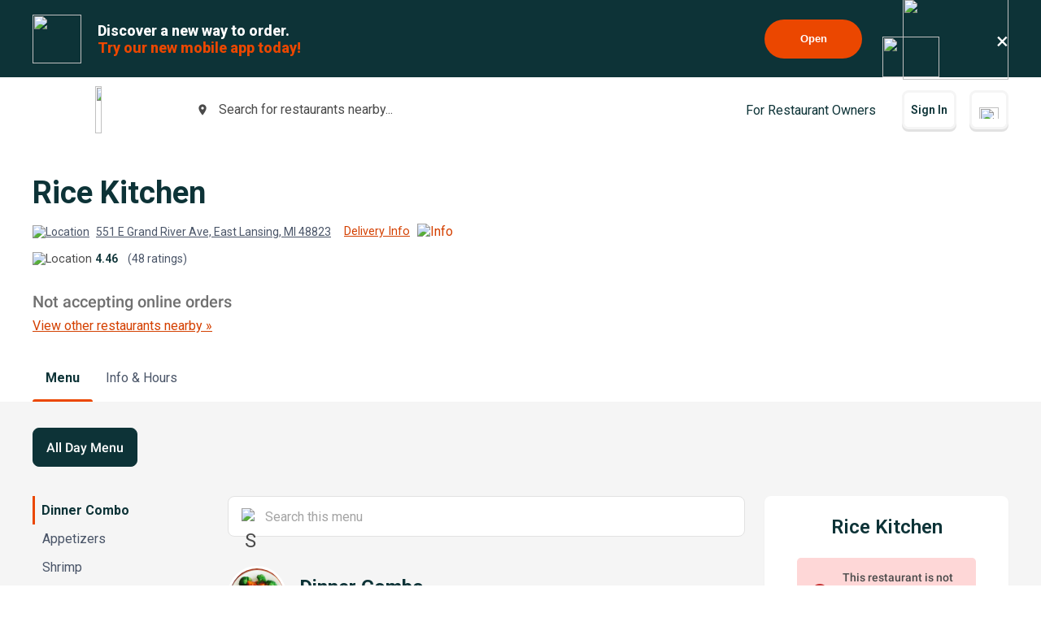

--- FILE ---
content_type: text/html; charset=utf-8
request_url: https://www.google.com/recaptcha/api2/anchor?ar=1&k=6LeZKpIdAAAAAAcH8fVjI5OhwLVuNq5HxPIH81Ok&co=aHR0cHM6Ly93d3cuYmV5b25kbWVudS5jb206NDQz&hl=en&v=PoyoqOPhxBO7pBk68S4YbpHZ&size=invisible&anchor-ms=20000&execute-ms=30000&cb=d1qhtvgp0qw5
body_size: 49788
content:
<!DOCTYPE HTML><html dir="ltr" lang="en"><head><meta http-equiv="Content-Type" content="text/html; charset=UTF-8">
<meta http-equiv="X-UA-Compatible" content="IE=edge">
<title>reCAPTCHA</title>
<style type="text/css">
/* cyrillic-ext */
@font-face {
  font-family: 'Roboto';
  font-style: normal;
  font-weight: 400;
  font-stretch: 100%;
  src: url(//fonts.gstatic.com/s/roboto/v48/KFO7CnqEu92Fr1ME7kSn66aGLdTylUAMa3GUBHMdazTgWw.woff2) format('woff2');
  unicode-range: U+0460-052F, U+1C80-1C8A, U+20B4, U+2DE0-2DFF, U+A640-A69F, U+FE2E-FE2F;
}
/* cyrillic */
@font-face {
  font-family: 'Roboto';
  font-style: normal;
  font-weight: 400;
  font-stretch: 100%;
  src: url(//fonts.gstatic.com/s/roboto/v48/KFO7CnqEu92Fr1ME7kSn66aGLdTylUAMa3iUBHMdazTgWw.woff2) format('woff2');
  unicode-range: U+0301, U+0400-045F, U+0490-0491, U+04B0-04B1, U+2116;
}
/* greek-ext */
@font-face {
  font-family: 'Roboto';
  font-style: normal;
  font-weight: 400;
  font-stretch: 100%;
  src: url(//fonts.gstatic.com/s/roboto/v48/KFO7CnqEu92Fr1ME7kSn66aGLdTylUAMa3CUBHMdazTgWw.woff2) format('woff2');
  unicode-range: U+1F00-1FFF;
}
/* greek */
@font-face {
  font-family: 'Roboto';
  font-style: normal;
  font-weight: 400;
  font-stretch: 100%;
  src: url(//fonts.gstatic.com/s/roboto/v48/KFO7CnqEu92Fr1ME7kSn66aGLdTylUAMa3-UBHMdazTgWw.woff2) format('woff2');
  unicode-range: U+0370-0377, U+037A-037F, U+0384-038A, U+038C, U+038E-03A1, U+03A3-03FF;
}
/* math */
@font-face {
  font-family: 'Roboto';
  font-style: normal;
  font-weight: 400;
  font-stretch: 100%;
  src: url(//fonts.gstatic.com/s/roboto/v48/KFO7CnqEu92Fr1ME7kSn66aGLdTylUAMawCUBHMdazTgWw.woff2) format('woff2');
  unicode-range: U+0302-0303, U+0305, U+0307-0308, U+0310, U+0312, U+0315, U+031A, U+0326-0327, U+032C, U+032F-0330, U+0332-0333, U+0338, U+033A, U+0346, U+034D, U+0391-03A1, U+03A3-03A9, U+03B1-03C9, U+03D1, U+03D5-03D6, U+03F0-03F1, U+03F4-03F5, U+2016-2017, U+2034-2038, U+203C, U+2040, U+2043, U+2047, U+2050, U+2057, U+205F, U+2070-2071, U+2074-208E, U+2090-209C, U+20D0-20DC, U+20E1, U+20E5-20EF, U+2100-2112, U+2114-2115, U+2117-2121, U+2123-214F, U+2190, U+2192, U+2194-21AE, U+21B0-21E5, U+21F1-21F2, U+21F4-2211, U+2213-2214, U+2216-22FF, U+2308-230B, U+2310, U+2319, U+231C-2321, U+2336-237A, U+237C, U+2395, U+239B-23B7, U+23D0, U+23DC-23E1, U+2474-2475, U+25AF, U+25B3, U+25B7, U+25BD, U+25C1, U+25CA, U+25CC, U+25FB, U+266D-266F, U+27C0-27FF, U+2900-2AFF, U+2B0E-2B11, U+2B30-2B4C, U+2BFE, U+3030, U+FF5B, U+FF5D, U+1D400-1D7FF, U+1EE00-1EEFF;
}
/* symbols */
@font-face {
  font-family: 'Roboto';
  font-style: normal;
  font-weight: 400;
  font-stretch: 100%;
  src: url(//fonts.gstatic.com/s/roboto/v48/KFO7CnqEu92Fr1ME7kSn66aGLdTylUAMaxKUBHMdazTgWw.woff2) format('woff2');
  unicode-range: U+0001-000C, U+000E-001F, U+007F-009F, U+20DD-20E0, U+20E2-20E4, U+2150-218F, U+2190, U+2192, U+2194-2199, U+21AF, U+21E6-21F0, U+21F3, U+2218-2219, U+2299, U+22C4-22C6, U+2300-243F, U+2440-244A, U+2460-24FF, U+25A0-27BF, U+2800-28FF, U+2921-2922, U+2981, U+29BF, U+29EB, U+2B00-2BFF, U+4DC0-4DFF, U+FFF9-FFFB, U+10140-1018E, U+10190-1019C, U+101A0, U+101D0-101FD, U+102E0-102FB, U+10E60-10E7E, U+1D2C0-1D2D3, U+1D2E0-1D37F, U+1F000-1F0FF, U+1F100-1F1AD, U+1F1E6-1F1FF, U+1F30D-1F30F, U+1F315, U+1F31C, U+1F31E, U+1F320-1F32C, U+1F336, U+1F378, U+1F37D, U+1F382, U+1F393-1F39F, U+1F3A7-1F3A8, U+1F3AC-1F3AF, U+1F3C2, U+1F3C4-1F3C6, U+1F3CA-1F3CE, U+1F3D4-1F3E0, U+1F3ED, U+1F3F1-1F3F3, U+1F3F5-1F3F7, U+1F408, U+1F415, U+1F41F, U+1F426, U+1F43F, U+1F441-1F442, U+1F444, U+1F446-1F449, U+1F44C-1F44E, U+1F453, U+1F46A, U+1F47D, U+1F4A3, U+1F4B0, U+1F4B3, U+1F4B9, U+1F4BB, U+1F4BF, U+1F4C8-1F4CB, U+1F4D6, U+1F4DA, U+1F4DF, U+1F4E3-1F4E6, U+1F4EA-1F4ED, U+1F4F7, U+1F4F9-1F4FB, U+1F4FD-1F4FE, U+1F503, U+1F507-1F50B, U+1F50D, U+1F512-1F513, U+1F53E-1F54A, U+1F54F-1F5FA, U+1F610, U+1F650-1F67F, U+1F687, U+1F68D, U+1F691, U+1F694, U+1F698, U+1F6AD, U+1F6B2, U+1F6B9-1F6BA, U+1F6BC, U+1F6C6-1F6CF, U+1F6D3-1F6D7, U+1F6E0-1F6EA, U+1F6F0-1F6F3, U+1F6F7-1F6FC, U+1F700-1F7FF, U+1F800-1F80B, U+1F810-1F847, U+1F850-1F859, U+1F860-1F887, U+1F890-1F8AD, U+1F8B0-1F8BB, U+1F8C0-1F8C1, U+1F900-1F90B, U+1F93B, U+1F946, U+1F984, U+1F996, U+1F9E9, U+1FA00-1FA6F, U+1FA70-1FA7C, U+1FA80-1FA89, U+1FA8F-1FAC6, U+1FACE-1FADC, U+1FADF-1FAE9, U+1FAF0-1FAF8, U+1FB00-1FBFF;
}
/* vietnamese */
@font-face {
  font-family: 'Roboto';
  font-style: normal;
  font-weight: 400;
  font-stretch: 100%;
  src: url(//fonts.gstatic.com/s/roboto/v48/KFO7CnqEu92Fr1ME7kSn66aGLdTylUAMa3OUBHMdazTgWw.woff2) format('woff2');
  unicode-range: U+0102-0103, U+0110-0111, U+0128-0129, U+0168-0169, U+01A0-01A1, U+01AF-01B0, U+0300-0301, U+0303-0304, U+0308-0309, U+0323, U+0329, U+1EA0-1EF9, U+20AB;
}
/* latin-ext */
@font-face {
  font-family: 'Roboto';
  font-style: normal;
  font-weight: 400;
  font-stretch: 100%;
  src: url(//fonts.gstatic.com/s/roboto/v48/KFO7CnqEu92Fr1ME7kSn66aGLdTylUAMa3KUBHMdazTgWw.woff2) format('woff2');
  unicode-range: U+0100-02BA, U+02BD-02C5, U+02C7-02CC, U+02CE-02D7, U+02DD-02FF, U+0304, U+0308, U+0329, U+1D00-1DBF, U+1E00-1E9F, U+1EF2-1EFF, U+2020, U+20A0-20AB, U+20AD-20C0, U+2113, U+2C60-2C7F, U+A720-A7FF;
}
/* latin */
@font-face {
  font-family: 'Roboto';
  font-style: normal;
  font-weight: 400;
  font-stretch: 100%;
  src: url(//fonts.gstatic.com/s/roboto/v48/KFO7CnqEu92Fr1ME7kSn66aGLdTylUAMa3yUBHMdazQ.woff2) format('woff2');
  unicode-range: U+0000-00FF, U+0131, U+0152-0153, U+02BB-02BC, U+02C6, U+02DA, U+02DC, U+0304, U+0308, U+0329, U+2000-206F, U+20AC, U+2122, U+2191, U+2193, U+2212, U+2215, U+FEFF, U+FFFD;
}
/* cyrillic-ext */
@font-face {
  font-family: 'Roboto';
  font-style: normal;
  font-weight: 500;
  font-stretch: 100%;
  src: url(//fonts.gstatic.com/s/roboto/v48/KFO7CnqEu92Fr1ME7kSn66aGLdTylUAMa3GUBHMdazTgWw.woff2) format('woff2');
  unicode-range: U+0460-052F, U+1C80-1C8A, U+20B4, U+2DE0-2DFF, U+A640-A69F, U+FE2E-FE2F;
}
/* cyrillic */
@font-face {
  font-family: 'Roboto';
  font-style: normal;
  font-weight: 500;
  font-stretch: 100%;
  src: url(//fonts.gstatic.com/s/roboto/v48/KFO7CnqEu92Fr1ME7kSn66aGLdTylUAMa3iUBHMdazTgWw.woff2) format('woff2');
  unicode-range: U+0301, U+0400-045F, U+0490-0491, U+04B0-04B1, U+2116;
}
/* greek-ext */
@font-face {
  font-family: 'Roboto';
  font-style: normal;
  font-weight: 500;
  font-stretch: 100%;
  src: url(//fonts.gstatic.com/s/roboto/v48/KFO7CnqEu92Fr1ME7kSn66aGLdTylUAMa3CUBHMdazTgWw.woff2) format('woff2');
  unicode-range: U+1F00-1FFF;
}
/* greek */
@font-face {
  font-family: 'Roboto';
  font-style: normal;
  font-weight: 500;
  font-stretch: 100%;
  src: url(//fonts.gstatic.com/s/roboto/v48/KFO7CnqEu92Fr1ME7kSn66aGLdTylUAMa3-UBHMdazTgWw.woff2) format('woff2');
  unicode-range: U+0370-0377, U+037A-037F, U+0384-038A, U+038C, U+038E-03A1, U+03A3-03FF;
}
/* math */
@font-face {
  font-family: 'Roboto';
  font-style: normal;
  font-weight: 500;
  font-stretch: 100%;
  src: url(//fonts.gstatic.com/s/roboto/v48/KFO7CnqEu92Fr1ME7kSn66aGLdTylUAMawCUBHMdazTgWw.woff2) format('woff2');
  unicode-range: U+0302-0303, U+0305, U+0307-0308, U+0310, U+0312, U+0315, U+031A, U+0326-0327, U+032C, U+032F-0330, U+0332-0333, U+0338, U+033A, U+0346, U+034D, U+0391-03A1, U+03A3-03A9, U+03B1-03C9, U+03D1, U+03D5-03D6, U+03F0-03F1, U+03F4-03F5, U+2016-2017, U+2034-2038, U+203C, U+2040, U+2043, U+2047, U+2050, U+2057, U+205F, U+2070-2071, U+2074-208E, U+2090-209C, U+20D0-20DC, U+20E1, U+20E5-20EF, U+2100-2112, U+2114-2115, U+2117-2121, U+2123-214F, U+2190, U+2192, U+2194-21AE, U+21B0-21E5, U+21F1-21F2, U+21F4-2211, U+2213-2214, U+2216-22FF, U+2308-230B, U+2310, U+2319, U+231C-2321, U+2336-237A, U+237C, U+2395, U+239B-23B7, U+23D0, U+23DC-23E1, U+2474-2475, U+25AF, U+25B3, U+25B7, U+25BD, U+25C1, U+25CA, U+25CC, U+25FB, U+266D-266F, U+27C0-27FF, U+2900-2AFF, U+2B0E-2B11, U+2B30-2B4C, U+2BFE, U+3030, U+FF5B, U+FF5D, U+1D400-1D7FF, U+1EE00-1EEFF;
}
/* symbols */
@font-face {
  font-family: 'Roboto';
  font-style: normal;
  font-weight: 500;
  font-stretch: 100%;
  src: url(//fonts.gstatic.com/s/roboto/v48/KFO7CnqEu92Fr1ME7kSn66aGLdTylUAMaxKUBHMdazTgWw.woff2) format('woff2');
  unicode-range: U+0001-000C, U+000E-001F, U+007F-009F, U+20DD-20E0, U+20E2-20E4, U+2150-218F, U+2190, U+2192, U+2194-2199, U+21AF, U+21E6-21F0, U+21F3, U+2218-2219, U+2299, U+22C4-22C6, U+2300-243F, U+2440-244A, U+2460-24FF, U+25A0-27BF, U+2800-28FF, U+2921-2922, U+2981, U+29BF, U+29EB, U+2B00-2BFF, U+4DC0-4DFF, U+FFF9-FFFB, U+10140-1018E, U+10190-1019C, U+101A0, U+101D0-101FD, U+102E0-102FB, U+10E60-10E7E, U+1D2C0-1D2D3, U+1D2E0-1D37F, U+1F000-1F0FF, U+1F100-1F1AD, U+1F1E6-1F1FF, U+1F30D-1F30F, U+1F315, U+1F31C, U+1F31E, U+1F320-1F32C, U+1F336, U+1F378, U+1F37D, U+1F382, U+1F393-1F39F, U+1F3A7-1F3A8, U+1F3AC-1F3AF, U+1F3C2, U+1F3C4-1F3C6, U+1F3CA-1F3CE, U+1F3D4-1F3E0, U+1F3ED, U+1F3F1-1F3F3, U+1F3F5-1F3F7, U+1F408, U+1F415, U+1F41F, U+1F426, U+1F43F, U+1F441-1F442, U+1F444, U+1F446-1F449, U+1F44C-1F44E, U+1F453, U+1F46A, U+1F47D, U+1F4A3, U+1F4B0, U+1F4B3, U+1F4B9, U+1F4BB, U+1F4BF, U+1F4C8-1F4CB, U+1F4D6, U+1F4DA, U+1F4DF, U+1F4E3-1F4E6, U+1F4EA-1F4ED, U+1F4F7, U+1F4F9-1F4FB, U+1F4FD-1F4FE, U+1F503, U+1F507-1F50B, U+1F50D, U+1F512-1F513, U+1F53E-1F54A, U+1F54F-1F5FA, U+1F610, U+1F650-1F67F, U+1F687, U+1F68D, U+1F691, U+1F694, U+1F698, U+1F6AD, U+1F6B2, U+1F6B9-1F6BA, U+1F6BC, U+1F6C6-1F6CF, U+1F6D3-1F6D7, U+1F6E0-1F6EA, U+1F6F0-1F6F3, U+1F6F7-1F6FC, U+1F700-1F7FF, U+1F800-1F80B, U+1F810-1F847, U+1F850-1F859, U+1F860-1F887, U+1F890-1F8AD, U+1F8B0-1F8BB, U+1F8C0-1F8C1, U+1F900-1F90B, U+1F93B, U+1F946, U+1F984, U+1F996, U+1F9E9, U+1FA00-1FA6F, U+1FA70-1FA7C, U+1FA80-1FA89, U+1FA8F-1FAC6, U+1FACE-1FADC, U+1FADF-1FAE9, U+1FAF0-1FAF8, U+1FB00-1FBFF;
}
/* vietnamese */
@font-face {
  font-family: 'Roboto';
  font-style: normal;
  font-weight: 500;
  font-stretch: 100%;
  src: url(//fonts.gstatic.com/s/roboto/v48/KFO7CnqEu92Fr1ME7kSn66aGLdTylUAMa3OUBHMdazTgWw.woff2) format('woff2');
  unicode-range: U+0102-0103, U+0110-0111, U+0128-0129, U+0168-0169, U+01A0-01A1, U+01AF-01B0, U+0300-0301, U+0303-0304, U+0308-0309, U+0323, U+0329, U+1EA0-1EF9, U+20AB;
}
/* latin-ext */
@font-face {
  font-family: 'Roboto';
  font-style: normal;
  font-weight: 500;
  font-stretch: 100%;
  src: url(//fonts.gstatic.com/s/roboto/v48/KFO7CnqEu92Fr1ME7kSn66aGLdTylUAMa3KUBHMdazTgWw.woff2) format('woff2');
  unicode-range: U+0100-02BA, U+02BD-02C5, U+02C7-02CC, U+02CE-02D7, U+02DD-02FF, U+0304, U+0308, U+0329, U+1D00-1DBF, U+1E00-1E9F, U+1EF2-1EFF, U+2020, U+20A0-20AB, U+20AD-20C0, U+2113, U+2C60-2C7F, U+A720-A7FF;
}
/* latin */
@font-face {
  font-family: 'Roboto';
  font-style: normal;
  font-weight: 500;
  font-stretch: 100%;
  src: url(//fonts.gstatic.com/s/roboto/v48/KFO7CnqEu92Fr1ME7kSn66aGLdTylUAMa3yUBHMdazQ.woff2) format('woff2');
  unicode-range: U+0000-00FF, U+0131, U+0152-0153, U+02BB-02BC, U+02C6, U+02DA, U+02DC, U+0304, U+0308, U+0329, U+2000-206F, U+20AC, U+2122, U+2191, U+2193, U+2212, U+2215, U+FEFF, U+FFFD;
}
/* cyrillic-ext */
@font-face {
  font-family: 'Roboto';
  font-style: normal;
  font-weight: 900;
  font-stretch: 100%;
  src: url(//fonts.gstatic.com/s/roboto/v48/KFO7CnqEu92Fr1ME7kSn66aGLdTylUAMa3GUBHMdazTgWw.woff2) format('woff2');
  unicode-range: U+0460-052F, U+1C80-1C8A, U+20B4, U+2DE0-2DFF, U+A640-A69F, U+FE2E-FE2F;
}
/* cyrillic */
@font-face {
  font-family: 'Roboto';
  font-style: normal;
  font-weight: 900;
  font-stretch: 100%;
  src: url(//fonts.gstatic.com/s/roboto/v48/KFO7CnqEu92Fr1ME7kSn66aGLdTylUAMa3iUBHMdazTgWw.woff2) format('woff2');
  unicode-range: U+0301, U+0400-045F, U+0490-0491, U+04B0-04B1, U+2116;
}
/* greek-ext */
@font-face {
  font-family: 'Roboto';
  font-style: normal;
  font-weight: 900;
  font-stretch: 100%;
  src: url(//fonts.gstatic.com/s/roboto/v48/KFO7CnqEu92Fr1ME7kSn66aGLdTylUAMa3CUBHMdazTgWw.woff2) format('woff2');
  unicode-range: U+1F00-1FFF;
}
/* greek */
@font-face {
  font-family: 'Roboto';
  font-style: normal;
  font-weight: 900;
  font-stretch: 100%;
  src: url(//fonts.gstatic.com/s/roboto/v48/KFO7CnqEu92Fr1ME7kSn66aGLdTylUAMa3-UBHMdazTgWw.woff2) format('woff2');
  unicode-range: U+0370-0377, U+037A-037F, U+0384-038A, U+038C, U+038E-03A1, U+03A3-03FF;
}
/* math */
@font-face {
  font-family: 'Roboto';
  font-style: normal;
  font-weight: 900;
  font-stretch: 100%;
  src: url(//fonts.gstatic.com/s/roboto/v48/KFO7CnqEu92Fr1ME7kSn66aGLdTylUAMawCUBHMdazTgWw.woff2) format('woff2');
  unicode-range: U+0302-0303, U+0305, U+0307-0308, U+0310, U+0312, U+0315, U+031A, U+0326-0327, U+032C, U+032F-0330, U+0332-0333, U+0338, U+033A, U+0346, U+034D, U+0391-03A1, U+03A3-03A9, U+03B1-03C9, U+03D1, U+03D5-03D6, U+03F0-03F1, U+03F4-03F5, U+2016-2017, U+2034-2038, U+203C, U+2040, U+2043, U+2047, U+2050, U+2057, U+205F, U+2070-2071, U+2074-208E, U+2090-209C, U+20D0-20DC, U+20E1, U+20E5-20EF, U+2100-2112, U+2114-2115, U+2117-2121, U+2123-214F, U+2190, U+2192, U+2194-21AE, U+21B0-21E5, U+21F1-21F2, U+21F4-2211, U+2213-2214, U+2216-22FF, U+2308-230B, U+2310, U+2319, U+231C-2321, U+2336-237A, U+237C, U+2395, U+239B-23B7, U+23D0, U+23DC-23E1, U+2474-2475, U+25AF, U+25B3, U+25B7, U+25BD, U+25C1, U+25CA, U+25CC, U+25FB, U+266D-266F, U+27C0-27FF, U+2900-2AFF, U+2B0E-2B11, U+2B30-2B4C, U+2BFE, U+3030, U+FF5B, U+FF5D, U+1D400-1D7FF, U+1EE00-1EEFF;
}
/* symbols */
@font-face {
  font-family: 'Roboto';
  font-style: normal;
  font-weight: 900;
  font-stretch: 100%;
  src: url(//fonts.gstatic.com/s/roboto/v48/KFO7CnqEu92Fr1ME7kSn66aGLdTylUAMaxKUBHMdazTgWw.woff2) format('woff2');
  unicode-range: U+0001-000C, U+000E-001F, U+007F-009F, U+20DD-20E0, U+20E2-20E4, U+2150-218F, U+2190, U+2192, U+2194-2199, U+21AF, U+21E6-21F0, U+21F3, U+2218-2219, U+2299, U+22C4-22C6, U+2300-243F, U+2440-244A, U+2460-24FF, U+25A0-27BF, U+2800-28FF, U+2921-2922, U+2981, U+29BF, U+29EB, U+2B00-2BFF, U+4DC0-4DFF, U+FFF9-FFFB, U+10140-1018E, U+10190-1019C, U+101A0, U+101D0-101FD, U+102E0-102FB, U+10E60-10E7E, U+1D2C0-1D2D3, U+1D2E0-1D37F, U+1F000-1F0FF, U+1F100-1F1AD, U+1F1E6-1F1FF, U+1F30D-1F30F, U+1F315, U+1F31C, U+1F31E, U+1F320-1F32C, U+1F336, U+1F378, U+1F37D, U+1F382, U+1F393-1F39F, U+1F3A7-1F3A8, U+1F3AC-1F3AF, U+1F3C2, U+1F3C4-1F3C6, U+1F3CA-1F3CE, U+1F3D4-1F3E0, U+1F3ED, U+1F3F1-1F3F3, U+1F3F5-1F3F7, U+1F408, U+1F415, U+1F41F, U+1F426, U+1F43F, U+1F441-1F442, U+1F444, U+1F446-1F449, U+1F44C-1F44E, U+1F453, U+1F46A, U+1F47D, U+1F4A3, U+1F4B0, U+1F4B3, U+1F4B9, U+1F4BB, U+1F4BF, U+1F4C8-1F4CB, U+1F4D6, U+1F4DA, U+1F4DF, U+1F4E3-1F4E6, U+1F4EA-1F4ED, U+1F4F7, U+1F4F9-1F4FB, U+1F4FD-1F4FE, U+1F503, U+1F507-1F50B, U+1F50D, U+1F512-1F513, U+1F53E-1F54A, U+1F54F-1F5FA, U+1F610, U+1F650-1F67F, U+1F687, U+1F68D, U+1F691, U+1F694, U+1F698, U+1F6AD, U+1F6B2, U+1F6B9-1F6BA, U+1F6BC, U+1F6C6-1F6CF, U+1F6D3-1F6D7, U+1F6E0-1F6EA, U+1F6F0-1F6F3, U+1F6F7-1F6FC, U+1F700-1F7FF, U+1F800-1F80B, U+1F810-1F847, U+1F850-1F859, U+1F860-1F887, U+1F890-1F8AD, U+1F8B0-1F8BB, U+1F8C0-1F8C1, U+1F900-1F90B, U+1F93B, U+1F946, U+1F984, U+1F996, U+1F9E9, U+1FA00-1FA6F, U+1FA70-1FA7C, U+1FA80-1FA89, U+1FA8F-1FAC6, U+1FACE-1FADC, U+1FADF-1FAE9, U+1FAF0-1FAF8, U+1FB00-1FBFF;
}
/* vietnamese */
@font-face {
  font-family: 'Roboto';
  font-style: normal;
  font-weight: 900;
  font-stretch: 100%;
  src: url(//fonts.gstatic.com/s/roboto/v48/KFO7CnqEu92Fr1ME7kSn66aGLdTylUAMa3OUBHMdazTgWw.woff2) format('woff2');
  unicode-range: U+0102-0103, U+0110-0111, U+0128-0129, U+0168-0169, U+01A0-01A1, U+01AF-01B0, U+0300-0301, U+0303-0304, U+0308-0309, U+0323, U+0329, U+1EA0-1EF9, U+20AB;
}
/* latin-ext */
@font-face {
  font-family: 'Roboto';
  font-style: normal;
  font-weight: 900;
  font-stretch: 100%;
  src: url(//fonts.gstatic.com/s/roboto/v48/KFO7CnqEu92Fr1ME7kSn66aGLdTylUAMa3KUBHMdazTgWw.woff2) format('woff2');
  unicode-range: U+0100-02BA, U+02BD-02C5, U+02C7-02CC, U+02CE-02D7, U+02DD-02FF, U+0304, U+0308, U+0329, U+1D00-1DBF, U+1E00-1E9F, U+1EF2-1EFF, U+2020, U+20A0-20AB, U+20AD-20C0, U+2113, U+2C60-2C7F, U+A720-A7FF;
}
/* latin */
@font-face {
  font-family: 'Roboto';
  font-style: normal;
  font-weight: 900;
  font-stretch: 100%;
  src: url(//fonts.gstatic.com/s/roboto/v48/KFO7CnqEu92Fr1ME7kSn66aGLdTylUAMa3yUBHMdazQ.woff2) format('woff2');
  unicode-range: U+0000-00FF, U+0131, U+0152-0153, U+02BB-02BC, U+02C6, U+02DA, U+02DC, U+0304, U+0308, U+0329, U+2000-206F, U+20AC, U+2122, U+2191, U+2193, U+2212, U+2215, U+FEFF, U+FFFD;
}

</style>
<link rel="stylesheet" type="text/css" href="https://www.gstatic.com/recaptcha/releases/PoyoqOPhxBO7pBk68S4YbpHZ/styles__ltr.css">
<script nonce="CxjCtxZVWN1OEDrn2ofNjA" type="text/javascript">window['__recaptcha_api'] = 'https://www.google.com/recaptcha/api2/';</script>
<script type="text/javascript" src="https://www.gstatic.com/recaptcha/releases/PoyoqOPhxBO7pBk68S4YbpHZ/recaptcha__en.js" nonce="CxjCtxZVWN1OEDrn2ofNjA">
      
    </script></head>
<body><div id="rc-anchor-alert" class="rc-anchor-alert"></div>
<input type="hidden" id="recaptcha-token" value="[base64]">
<script type="text/javascript" nonce="CxjCtxZVWN1OEDrn2ofNjA">
      recaptcha.anchor.Main.init("[\x22ainput\x22,[\x22bgdata\x22,\x22\x22,\[base64]/[base64]/[base64]/[base64]/[base64]/UltsKytdPUU6KEU8MjA0OD9SW2wrK109RT4+NnwxOTI6KChFJjY0NTEyKT09NTUyOTYmJk0rMTxjLmxlbmd0aCYmKGMuY2hhckNvZGVBdChNKzEpJjY0NTEyKT09NTYzMjA/[base64]/[base64]/[base64]/[base64]/[base64]/[base64]/[base64]\x22,\[base64]\x22,\x22wqvDrMKYwpPDnsKDbyktwrZ/P8OowpPDjsKaDMK+HsKGw4ZPw5lFwr7DqkXCr8KVA34WekPDuWvCtH4+Z0NXRnfDsBTDv1zDtcOLRgYlSsKZwqfDhlHDiBHDk8KQwq7Cs8O3woJXw59QK2rDtH7CmyDDsSjDsxnCi8OnKMKiWcKtw5zDtGkJTGDCqcOywr5uw6tkfyfCvyUVHQZAw5F/FydVw4ouw5vDtMOJwodQSMKVwqt7J1xfXH7DrMKMDMOPRMOteQ93wqB+E8KNTl5TwrgYw7Ulw7TDr8Oqwo0yYD7DtMKQw4TDnTlAH2NcccKFNnfDoMKMwr1dYsKGSlEJGsOKUsOewo0MAnw5c8OsXnzDlT7CmMKKw4vCrcOndMOrwogQw7fDgcKvBC/CvsKSasOpfihMWcOGMnHCoyUew6nDrQ7DhGLCuBzDoCbDvnc6wr3DrC/DrsOnNQYRNsKbwqZvw6Ytw47DtAc1w4pbMcKvYDbCqcKeC8OZWG3CjhvDuwU7IykDD8OSKsOKw5oOw55TPcO1wobDhUs7JljDmcK6wpFVH8O2B3DDk8O9wobCm8KpwqFZwoNdb2dJBWPCjAzCtlrDkHnCsMK/fMOzWMOCFn3DjcOdTyjDuVxzXHnDhcKKPsOPwrETPncLVsOBUcKnwrQ6Z8KPw6HDlGo9Ag/Cjx9LwqYdwoXCk1jDkj1Uw6RNwpTCiVDCkcKhV8KKwpjCojRAwpfDsE5uZcKzbE4Ew5lIw5Qsw55Bwr9Ye8OxKMO3fsOWbcOXCsOAw6XDjF3CoFjCs8KXwpnDqcKvW3rDhDcCwonCjMOewp3Cl8KLNQF2wo5gwo7DvzocK8Ofw4jCuzsLwpx3w6kqRcOwwp/Dsmg0TlVPCMKWPcOowo0oAsO0UGbDksKEBcOrD8OHwro2UsOoQsKHw5pHdSbCvSnDlx14w4VbWUrDr8KzacKAwooHUcKAWsK1HEbCucOySsKXw7PCpsKZJk9qwpFJwqfDlVNUwrzDsAxNwp/CjMKQHXFUCSMIQsOPDGvChR55UiteBzTDoxHCq8OnLEU5w45bIsORLcKuX8O3woJUwq/DulFQPhrCtDJxTTVEw6xLYwnCqMO1IF/ConNHwrYLMyAsw6fDpcOCw4vCksOew51kw7zCjghnwovDj8O2w6bChMOBSTFZBMOgYDHCgcKdUsODLifCphQuw6/Ct8OAw57Dh8Ksw6gVcsO4CCHDqsOVw4s1w6XDvCnDqsOPfMODP8ONbMKMQUt0w7hWC8OLLXHDmsONfiLCvkbDvy4/e8OOw6gCwq1Twp9Yw6lYwpdiw5NeMFwswrpLw6B/[base64]/DCrCisKEwoTCmMOOwrXCmQw1FcKMwq4RLRXCjcOGwrMGMQ8pw6TCp8KlP8Olw6lxRj/Ck8Kdwok1w7B9U8Kdw57CuMOewqDCtcOTVkvDj052LH/Drmd3TxIzc8O3w5smUMO1ZcK+R8Oiw64qZ8OCwqgaJ8KZfMKHZlMAw7vClsKDWMONZm40aMOWS8ONwpzCozsMYwlvw79Owo/DkMOmw6IPIMOvNsO7w6ocw7DCnsOIwql/O8Oxf8ObHkTClMKdw4Qsw4ZVDEpWTMKYwqIaw7Ilwqk9QcKJwoQlwq5tO8OcCcOSw4wAwpXCqW3DnMK9w6nDiMKwOhgdaMOpdRnCt8KvwoZNwrTCicOhNMOkwoDCksOvwps4AMKlw48/YGLDhmo1XsKMwpTDk8Ozw4ZqRUXDpnjDjsOlBQ3Dmw4wGcKSJnrCnMOqUcOyQsKpwoJbYsORw4PCpMKNwpTDghYcJhHCslwkw4lsw4ZZT8K6wrrCsMK3w6Ulw4HCjScFwpnCrsKJwrbDqEAywpZ5wrtwAcKow5nCo33CkV3CqMOQb8Klw4PDrMK5B8O/wrbDnsObwp4kwqJuVFHDksOZEDppwonCkMOTwrTDrcKiwp9nwqzDkcOBwqUKw6bCtcONwoTCvcO2QzooS2/Dq8KDAsOWWALDtQkXDkXDrSdKw5/Dtg3CnMORwpADwocHPGw0YcOhw74rHB96wpzCuhYLw6rDhsKTVgVuw6Afw6rDpcKSNsOuw7DDmEMdw5nDksObC2nCqsKUwrPCpnAvHFB4w7xiCMKefnzCowDDgMKoKsKIJcOGwrnDlh/Cr8KlYsOMwrzCgsKoZMOEwr1Vw5jDt1Z3UsKnwoNdHgPCmV/Do8KpwobDg8OXw5tHwrLCu19IAcOow5V/wp9Jw7Vdw57Cp8K0C8KEwrfDuMKLb0gOSzzDu0ZhGcKswoArT0cwU2TDjnPDnsKfw5gsG8Kiw5g5TMOfw7XDocKvcMKswptKwotcwqfCgXfCphPDiMOMHcK0XcK7wqjDkkFmQ1wRwq3CssOycsOdwogCG8OCVxvCsMKFw6/[base64]/CujVawrjDlsK2TgU2GMOkAhVhSlrDj8KJRMKuwpjDq8OQclgdwoBkLsKKWsO2VsOWIcOONMOTwoTDnMOeFV/Crgwuw47ClcKTbcOWw5gqwp/DqsKiBWBuRMOTw7PCjcOxcwsIaMO/wq9pwp7DsmfCpMOjwqxACMOTaMOwEcKPwrHCssO3fk1Vw5YYw6gYwpfCoH/Ch8KjPsOTw6bDmQoLwrV/wqExwp1GwobDlAHDg2zCrl1pw47Cm8OIwr/Dr1jCgcOBw5vDigzCmCLDow/DtMOpZUvDjgLDrMOOwqvCu8K1bcKwScKcU8OWQMOKwpfCn8O8w5DChWUoLzwmaW5WK8K0BsO7w6/DvsO1woEcwqbDsncvOMKRUzRoKMOLXmRjw5QYwospE8KCWsO4V8KCWsOCRMK5w50qJULDncOjwqwnfcKzw5Bzw6nCuSLCscOvw6bDjsKgw7LDu8Kyw5o0wpYMXsOGwplOfS/[base64]/[base64]/UMKebBrCpsKvwrXDjMOnGcOabS7DicKKwqDCuH/DkcKHw7tzw6oNwobCgMK7w50ZLhMLRsKdw74Ow7XChzMCw7N6b8O8wqIjwq4tBcOpTMKew5nDpcKSRcKkwpUlw7PDkMKIJT8pMsOpLzLDjMOhwoRrw6IRwpcBwoDDs8O4ZMKCw5HCuMKxwpY8bGrCkMKYw43Cs8KiES9aw6bDsMK/FQLDvMOYwobDr8OJw63CqcOWw6Uxw5rCl8KuS8OwfcO6NBTDi3HDlsKlTAnCs8OTwpHDj8OYCWs7D30mw5tgwqBHw65KwpURJAnCkUbDvBbCskENecO7E389wqFvwrPCji/CpcOcwrVmQMKbQibDuzfCtcKdc3TCpmPCqTUJQ8OOflc9SnzDu8Ocw406w7EpScOYw7bCtEXDvMO2w6guw7bCslnDtD1taFbCqlwTTsKBN8KiKMOIQ8K3PcKGEj/CpcKtMcOww4fDr8K0IcKxw5d9A27Cn0LCkj3CjsOGw51vAHfCvwzChERQwpJIw7dBw4t6YG0NwpYzMMKLw5RTwrF0Ml7Ck8Onw6rDocOhwoQ+QQDDvjA4BsOyasO7w5IBwprCrcODOcOxw7jDrSjDozHDv07CvnbCt8OTEVfDhFBLYHrCoMOFwovDkcKRwq/ClsOxwq7Dvj8aYBhfw5bDgj13FH8QZgY8TMOxw7XCkBkhwp3DuhlxwrdyTMKrPsO7w7XCu8O6egDDr8KnL1sZwpfDt8OsUT45wp9LcsOqwr/DmMOFwpsvw7tVw4XCn8KXEsOMB1MEFcOAwqUHwojCkcKGQsOVwpPDrULDjsKbfMKhQ8KUw6ppw73DqSx/[base64]/CtH7DmsKpwpPDq8Olw5LCq2BwwoTDhFTDg8ONw7bDm1FWw5htKsOxw6jCh1grwobDisKfw5l9woHDhUzDtHXDmF/CgsOfwq3DjwjDp8Kud8OzfAXDrcK5ZsKVSnFlc8K5fcKXw5fDlsK2K8K/wq7DgcKVUMOfw6dew4/DksKcw7RXF2DCvcOOw4pBZMKcc2rDv8KjDBvCpg4qbsKrNE/Dnys+XcOUFsK/[base64]/DtsK4AGQYGMKnw7LDoyvCkGA1A8OSagPCkMOtfi8uP8O7w4bDsMO6LWlFwp7DgUbCjsOGwpPCj8O+wo8dw7fDvEUvw7xow5tMw4M4XBDCg8Kjwrk+wodxNEEsw5RHLsKNw7DCjidEIcKQTMKvFMOlw7rCjMO/L8KEAMKVw5nCuxvDunXCqx/CkcOnw77CtcKBYVDDuHk9eMKcwq/[base64]/[base64]/CksKyCsOSHDPCt8OwwoA2B8KWw6fCj3Q3w7VEPMOSbMOgw7DDgMOQF8KFwpJ8GcOFIsOMAG1xwpDDsAPDrDbDlhLChnHCmDB5ckgIWkFfw7zDuMOcwpFHVsKiTsKvw6LDu0zClMOUwrURRsOiTnNkwpo4w4YYaMOqe3Fjw7YgC8KgUMKnUhrCoD5/SsO0AGjDqzFfJsOxNcOowpFODcKkYsOlKsOlw5wsTiwrciXChmHCohrCmXVJDX3DocOxw6rDucOAYzDCkB3DjsOtw7LCu3fDrcOdw4EiWV7DnEZzD13CssOXRWVvw7rCucKhVhEwQcK1bFLDs8KRTkvCrMKpwrZZDWZVMsOLOcK7PjxFFmjDvlDCkj4Qw6/[base64]/V2fDqkjDs3/[base64]/CtMKnbxENw5nCv8KewosCTcKLFHoBw596XEjDocKRw6tnfcK5RCdowqTCqyhuI3RqHsKOw6bDiWIdwr4RUsOuAsOrwpDCnh/[base64]/[base64]/Ck8KMdjZVwoAjwoQawqLCgMKJdgtiwpzCmsKCwq1BQ2HCgcOxw5zDi25Vw6fDt8OsAyJnV8OPNsOJwprDiCvCmcKPw4PCj8KACcOQG8K7F8Oqw6LCp1LDhEhxwr3Cl29NDT1Mwr4OLU8bwq/CtGTDnMKOK8ObUcO8csOlwqvCvsK6ZMOXw7vClMO0dsKyw4PDvMKofh/DnzvCviTDtyxQTiciwoDDlivCn8Opw67CtsOlwrVDJ8KMwrttMDZaw6l5w7F4woHDtEM7wqPCkwgvH8KjwpHCqMK5NVPCisKhC8O7GsK/GEoncE/CiMK1S8KgwoRCw6nCsiEJwqgRwoPCnsK4aUNJeioFwrrDkxrCuWTDrEbDgcOYPsKKw6LDtjfDscKfXU/[base64]/UcO4YDTCqhfDrMOCw6JdRj/DusOkw5XDuD5+WcObw6cOw61Ow5Y6wpPCkWcqbTXDnGzDgsOEZ8Oewpp2wqzDiMO4wo7DucO/JVFTFV3Dp10hwpPDmmsICMOnS8KNw4HChMOnwrnDkcKBw6UOe8Oqw6PCpsKTRMOhw7QGeMK2w5fCqsORcMOLEBbCtTDDicO3wpZ2eUByVMKvw5LCncK7wq9Jw7Z9wqYpwpBVwpoQw6d1DMK2K3YXwqnCmsOowpDCpsOLSERuw4/[base64]/[base64]/DhAZlw7UCG8Kgc0VqcyfCnsOPdwXDoMOVwqdowpdZw6/CssKvw6BtLsOlw48TJDzCm8K1wrU4w4cuK8KQwo5fLsKDwqnCgmHCk2fCq8OdwoZReW8sw714WcKfYkYFw5s+KsKjwpjCuWNhEMOeSsKtXsKHEcOodAzDslTDlsKlS8O+FXt7woNNCgjCvsKiwpY/D8KTCMK4wo/DpSHCi0zDvDodVcKpPsKww57DnyHClHlgeQrDkAQew6FUw7x+w6nCtGXCg8OoBwXDvMOiwod9GMKVwojDtGPCoMKMwosuw4RHasKADMO0BMKXbcKcJcO5bGjCtFvCgsO1w4HDvCHCqmQkw4gQFwbDrMK2w7vDpMO/cXjDmx/DhsO0w4PDg202QMKywpMIw4XDnjjDmMKIwqcOw686dGnCvhgjU2HDh8O8ScOiO8KtwrbDjhIoZsOQwqoCw4rCnnYSUsO1w6k8wqfCmcKewqVEwps6HBFrw4QMbz/Cm8O+wqUrw4XDnBo4wpgVYjVqYQvCu1xAw6fCpsOPXsObP8OqD1nCrMOgw6XDv8Kvwq5uwp9JER/Cvh3DryBXwrPDuV0hEUbDu3ZzcTJow7jDgMK/w7Nsw7DCoMOEMcO0GcKWG8KOC25Xwo/DnjXCgifDmBnComLCt8KiPMOuTW4hJWlUcsO0w4FGw4FoYsO6wojDlDcLPxcww6TCrUQHVSHCnRFmwprCuR5ZUMKkVsOuwoTDmE4Wwp0qw6TDgcKZw53CrmQkwoFZwrJ4wpjDkzJkw7gjHwhPwr5qOsOpw6bCsmU2w5s9KsO/w5/[base64]/DkCbDhjtIw7HCnHNADAIpAnomwrhSMkkvRmnCgcOcw5DDo3/DgkDDqTHChVc8DjtTUcOLwoTDtjIfVMO8w6wGwpPDrMODwqsdwoB6QsOLQMK0PTHCisKWw4JWMsKEw5h8w4bCgS3DncKqIRPCl3UmfhHCu8OkesKzw6YRw5vDrMOww47Cn8KIDsOEwp5Nwq7CtC7CmMO7wozDjMKqwq9jwrp/VnNBwod1KMOyEMOSwqQuw7LCuMOaw70iHjbCgcOxw6rCiwHDpcKBOMOTwqXDlcOAwpfDqsK1w5/CnQcbKRokHcKuMg3DoDPCuGMmZEUxbsOUw7jDusKZfcKgwqlvA8KDOsKSwr8pwqpRY8KXwpoVwoDCpXh2XHNHwrzCsHLDocKLO2/ClMKpwr82wrTCiA/Dmi4Cw4ITJMKSwoA8wrsUBUPCtcKDw5gHwrnDgifCq1JQHF/DpMOINhwgwqUAwq1STQbDnzXDhsKPw6Y/w6/DjR8Ow5Uowqp7FEHCm8K8wqIOwqcswqpbwox/[base64]/CpkZ3IVbClnDDpsOdT0ZQw4/DkcOww6J3wovDu3/[base64]/PmzDoyTDmMO+QBksRsKdbjsIwo13Ql7Dig4pMGzDoMOxwqICFkPCo1TCjBbDpS4cw6pVw57ChcK7wobCrcK2w67DvkfCisKMKGbCnMOdDsKRwrIjKcKqacOXw4ssw6d/LxzDkjPDi1MUdsKNGFbCoxPDqVQ1dgZSwroow6BxwrAyw5XDmW3DscKzw6oSf8KMEG/Ciw0qw7/DtMOeUk8LdMOyNcOtbkrDrsKgOC5fw5cBH8OZUcO3Z25qasOvw4fDjQRBwps2w7nCrn3CsEjCgDIyOGjDusOpw6LCosKvNxjCvMOvXlFrPyV4w47CrcK0OMKKMS/DrcOyMRIeeQEJw7oMfsKOwoTCr8OWwohhecOYBHcKwrXCviFTSsKNw7HCpXV6EgNmw6zCm8OHDsO0wqnCnCBYM8KgaGrDvljClkgrw6kKLcKrWsOMwr/DozHCn1FBMcO8wq96dcOOw6bDucKUwqtmLHgOwo7CqMOOPSVecxLCtj46a8OBUcKCFl1Jw4fDiwPDuMKDVsOoWsKcGsOZUMKJLsOpwqEIwq9lJQXDrzoZPGvDonbDkwdTw5JsJTAwUDcEaA/CuMK4N8OIOsOAw7TDhw3CnX7DvMOowo/DqFhqw7TDnMOVw6xEecKYcMOKw6jCpQjCplPChykJOcKycm/Cuk1tI8Kaw48ww4wAecKYaBI+w7TCl2ZjXx1Aw7/DiMKceCjChMKMw57CicOzw4wFNnliwpzCpMKZw55HfsKsw6DDscKBOsKkw7DCtMKdwqzCtGgRMMK5wpNZw5N4B8KIwo/CscKzNwvCucOHTSPCgcOzWA/[base64]/DtsOIw67CtRvDtsKVw58bdsOrdg3Dt8OJw4BKb2Nww6UoQ8Orw5/CtX3DqsOUw47CqwrCpsOYIE/DsULCkRPCkyxHEMKUQ8KxRMKGfMKpw4A6UMOmXhJrwoRNDcK2w5nDhAwvH3t5Wlo9w4HCpMKKw6Y8VMOYOg0+chIvRsKDfnBcCGJFG1oMwow4aMKqw5oIwoXDqMO2w6Z4dANIOcKMw6ZHwo/[base64]/CvRnDvXnDtiMNwoPCq8OtacKgw6Z5wqhjwofCqMKXOVNvAxUdwoPCk8KIw7o4wqjCgD/ChQ9xX2HCpsOBA0PDvcKLW1nDqcK4HEzDnxLDnMOwJxvCoS/[base64]/CpQwZQMKUCsOJOTUfwqVUeT/[base64]/Dt8ONS8O7DMOvw7Edwp88H8OvBGg0w5DCmBwfw6LChT4awr3DqHPCnBM8wq3Cr8OjwqVqJjHDnMOnwqMnFcO1WcKrw7AsZsOPHEZ+RWPDmcOObcO4BsKqLVZIDMOqMMOCanJKCizDgsOsw5JNQMOnZApLGnMow5LCocOPCVbCgm3CqDTDvQvClMKXwqUMLMOZwq/CnRvCp8OPcFPDmGgaSAhGScKkT8K/WiXCuRhbw7sgURPDp8KXw73CiMOjCS0vw7XDkX1uYyjDt8K6wpHCpcOmw5/DhsKHw5HDk8Onwr16MG/CkcK1amAEJcOEw4wnw4XDmMKKw57Di0DCl8Kpw6nCucOcwpgQP8OeDFPDl8KBQMKAe8OYw5rDnxxqwqV0wpV3ZsKSV0zDh8K/w5nDo3XDn8OYw43CrcOWSk0ww6TCgcOIwrDDvT8Gw79RUMORw4UULMONwqpNwpNxYlR5VV/Dlg55ZVFNw6BAw6vDuMK3wq7DgwVTw4oRwr4JH2cpwo3DocOaaMOMQsKOX8OzfGojwqJAw7zDplnDqxfCu0s+B8KXwrMpBsOCwrVUw7rDrEzDuk0CwpLDgsKaw4PDkcOcA8OOw5HDvMKzwqovUsK+KiZ/[base64]/CriUcPRvDpsKnYXAUNCRSwrHCt2VSFHE0w4Rua8OtwrsXCMK0wrtDwpw9fMOrw5HDs3AHw4TDmlbCrMKzak3CscOkY8OiT8OAwrbDt8KbdW00w5TCnS9TS8KrwqwrcDrDqzoEw49pFz1Lw7bCrUdfwrXDo8OCV8KJwobCqDDDhVolw5DCniYpLiN/MQTDk2J+CcOxdQTDjcONw5dYeDZdwrIFwqYtCU/CmsKCUmZCFG8FwpDCtMOyE3XCiXnDu2M7SsOVXsKwwpkzw7/Cq8Odw4HCucO2w4QrQsOuwptJEsKtw5nCtE7CpMO7wqXCkFhuw6jCpWDCrivCn8O4YSfDoEZLw7bDgiUZw4DDssKNw6bDmhHCgMOww5YawrjCnU7Dp8KVDR8Fw7XDrSzDhcKKI8KQe8OBNA7CuXMzdsOQVsOgBAzCksKRw5R0KnjDvlgGbMKDw6LDlMKvQsO/NcOPbsKpw7PDpRLDnDzDtcOzb8KrwoQlwoTCgDE7aHDDoQTDo1tfSF18woPDmFTCvcOlL2TCr8KoZsK9fMKza2nCpcKgwr7DusKkBmHCr3rDvzIcw6XCusOQw6/CksK/w79BHELDoMK0wrIrasOXw5/DrVbCvsK8wpTDlWpRR8OMwpQ6DsKgwq3Cq3pySFLDs1Jhw6rDnsKTwo4eVCnCj1F5w77Cpi0HPljDnV1tQcOOwr1nE8O+QyhUw7PCqcOww57DkMOmw6PDpV/DmcOVwq7Ct0LDi8Ofw6rCgMKnwrMCFzvDpMK3w7/DjMOnEx8lWGXDvcOew4g4T8OsO8OUw7NTKMKzwoA/woDCm8OFw4DDo8K5wpTCg2XDrALCrHjDqMKnVMKbQMOPd8O/wrnDp8OMf2vCixpJwrIkwpEQwqrCncKcwqxswprCr3kXTGMrwpdtw5fDvivChF1bwpnCnAU2CWDDj1N6wo7CtRbDtcOQREdMPsO+w6PCjcKAw6dBEsOUw6vCsx/Doz7DqHRhw7gpS1oqw6R7wrNYw5IhBMOtcz/DpcKCBwPDnjDCvl/[base64]/DkBbCsD/DtsKUORgAwqnDlMONe2c7w6Jxw6sFO8OHw6hmY8KMwpHDjzPCnRIfNMKBwrDCsT0Uw7jCnns+w5RIw68rwrcCF0PDjTHCnUrCn8OnesO2HcKWw5/CjMKJwpkMwozDo8KaKMOKw6F1w7IPfA8Ff0ciwo/[base64]/w6/DgcOIIi/[base64]/w6HCq0tmL8K+WwLDncKDwovDkMOsTDlPOsKiVlvCnSM7wp/Cn8KgDcOyw7nDs0HClDDDpS3DuBnCt8K4w5vDg8Knw4wBwovDpWrDrcKSDgFBw70vwqvCp8OBw77Cj8OYw5M7w4XDksO4dG7CuW7DiGAnP8KuAcOwBj9ILxLDvWcVw4EuwoTDsUA1wqURwoo5HBPDuMOywrbDmcOCFcK/[base64]/NcOYwot6w53DrcOhYsK8wqTCqAAdX3rDrsKow5TCkj/[base64]/Cl8K5WF7CtcKTWMOGwpXDs3HDvcKlw7PCoSJhw4Imw4XCpsK7wrjDrzMITjDDqXDDncKEHMKUMCtLEBoUUcOvwrl/wqDDuk8pwo0IwqlvL2JDw5YWBRvCrGrDuSRDwrAIwqPCiMKHJsKOBVhHwojCkcOVQBtcwoBRw5NsdGfDusO5w6VJHcOTwrjCk2dgD8KYwrTDs2AOwqRoNsKcR3nCry/ClcOmw4gAw6nClsK1wo3Ch8KQSmHDpsKgwr45JsOnw77Cg3QEwpwXaAUjwpZuw4bDgcO7SHU5w5Axw6nDg8KZAsK9w5Njw5Z4JMKbwqgCw4rDkQFwDTRPwqEfw7fDucKBwq3Cn3Fcw7Row5jDiG7DocOLwrISUMOpPT/CjHMvWmrDrMO4McKvw6dNd0TCrzw6eMOFwqHCosKgw7jDscOJw77Ct8OVFU/DocKBN8OhwrPDjS4cCcO8w5zDgMKWw7rCsRjCgcOvAnVJQMOgTcKsCi5zIcOPJRjCi8KADRFAw5QBeWtZwoDCnMKVw7HDrcOGYm99wrsjwpoWw7bDuR8JwrAAwpnCpMO1YsKLw43CiRzCv8KJOjoiQMOUw7PCn2tFVwPDoiLDgyFzw4rDkcKTSE/DnjoTUcKpwoLDrBLDrcO2wrsewqcecGwWCUZBw4rCh8KBwphBPkLCvBnDssODwrfCj3fDtsOwJX3DpMKfAMKua8KdwqPCoTTCn8KWw7zCsAHDncOww4fDtcKFw7dqw6wlQsOcSA3Co8K3wp3CqUDCo8OHw4PDknYHMMONw5nDvy3Cp1TCpMK8VEnDjV7CvsObRn/CulA+ecK+wq3Dn1otIiXClcKmw4IGXmc6wrrDhTrDvxt6F1txw6zCogk7YH9DKlbDp19aw6LDvVzCmSrDoMK/woTDsy89wqlWScOww4zDjsKLwo7DlF4mw7ZGw6HDj8KjEUgrwq3DrMOowq3CmhrCgMO5DRo6woMtThM/w5rDhg0+w7lHwoImA8OmQFoew6tfdMO8wqk5EsKnw4PDs8OkwolJw63DkMOEGcK/w5TDm8KRH8OUVsONw4EKwrrCmidbRAnCjDw8RjjDssKfwoPCh8Ojwq3CtsO4wqnChHlhw7/DjcKpw7rDsz9PcsOuezYtRjjDgCrDi0nCtcKRTcO6fRA1AMOHwplCV8KKNsKxwrMQAsOMwrfDg8KcwosEb3E5cloawrDDgSQIM8KBZE/Dp8O2XErDo3DCmcOIw5Ajw7rCi8OLwpcbM8Kmw40cwpzClVXCt8OXwqgpfcKBQTHDgsOtZAJPw6NpamnDrsK/w6fDk8O0woYsd8KAExU0wqMhwrVuwpzDrn0LFcOcw6zDvcOHw4TDhsKTwpLDlSkDwoHCjsOew7J+NsK1wo0gw7TDp2TClcKewonCtj0Tw5JBwoHCngXCrMOmwoR5eMOawpPDvMO7eSPCsgUFwprCmXV7V8OnwokSRljCl8KUBzDDqcKlDcKhSsOqIsKcekTCpcK5w5/[base64]/DmcK2SH4dwovDgHMcDiEKw7nDjsOfWsOQw4/[base64]/CpE8VJXnCvcKwwpI8w7/[base64]/DmjMiSBpXKGDDqsOlUMKfZsKEIsOuH8K0ZcO+CcKjw5fDkC93VMObTksAwrzCuybCiMO7wp/[base64]/CoRLDhsKiAyrDssKkwoTCiMORw6zCksKywoYEwq8Nwp1IeGRyw5gEwpoAwofDhi7CtSB9ITBUwpHDlil4w6vDoMO6w7DDngA/PsKPw4oTw4/CpcOxZ8ORGQjClWbCn23CtmNzw5xCwp/DlTlCeMOiU8K5UsK1wqBKNU5qLAHDl8OcW3gBwr3CglbCmh7CjsKARcK2w6MPwrVGwpEFw7/[base64]/DoB/DlcKofm3DsCkFL27DisORwonCh8KNQsOGHWNtwqEew43CpcOEw4vDpQMxeHVkJh9lw7hOwoAXw78JRsKswqpiwpxswpHDhcOFJsK+XQFfS2PDi8Ovw4tIFsKzwqBzZcKswqUQNMKEBcKCVMKoIcOhwqLDiT7CucKKHkItQ8KJw6AhwoPCrVMpY8KpwoFJIT/DkXkhLiI8fxzDr8Oiw4rCqHXCq8Kbw6M7wpgEwoJ2cMOKwrkDwp4Bw7/[base64]/[base64]/Cu0/CvBfCpTTCqwzDh8OLw41QC8OjdMKzDcKEw6pQwrFfwpckw5d1w4VEwqxpHn0cUsKpwokbwoPCtQMGQSZHw4DDu0kFw4ZmwocMwpzDiMOTw5LCt3Njw44eDMKVEMOAH8KEUMKqZ2nCrzJWKj1RwqrCv8OEecOcHDDDg8KoW8OWw7Nzwr/Cg33ChMO7wrnCng/CqMK+w6DDk1DDukPCpMOvw67Do8KzPMOlFMKlwrxRMsKVwo8ow4TCrMO4cMOlwpzDqnF8wqzDozUMw4lpwofCtRBpwqjDj8OTwrRwLcK3bcORaDHCpyB/VGwFJMOrcMKlw7otGWPDt1bCu3PDvcOHwoDDtwNbwqTDqF/DpyrDqMKyTMO9a8Kyw6vDo8OLQMOdw53DlMKvcMKBw5N6w6UpOsK9acKEc8OIwpEZcFzDiMKqw5LDiB9OER/DkMO9PcOxw5pLGMKQw7DDlsKUwqLDscK4wpXCvTjCtcKCdsOFAcKZZ8KuwpA2ScKXwqgPw75Uw6ckXWnDgMK9XMOfASHCmMKNw57CtW40wr4DKWkcwp7DsBzCgMKCw7kywohbFFfCrcOTTsO1SBwpN8Oew6TDjG/DhE7CrcOff8K7w788w5TCmigew4EuwpLDsMOTZTUWw7dtZMO5FsOVbmlZw7DDi8KvUQZUw4PChGQLw41xJsKVwqgHwoNlw44EIMKdw5kUw4MaZFBlWcOHwo4PwonCimsrSHLDhy1SwrrCpcOJw4Ywwo3ChHZFccOAccK3VFkowosjw7nDisOyYcOCwokRw4IkVcK/[base64]/O20iMMKMw4V+BzAIQ8OkTMO2FcODw6k+QWQpVQ9LwofCm8OcdHgUPTzDocKQw6EAw7fDkk5Cw6AhRD0gU8KowpoKa8K7PVhawq7DnMKTwrYwwq0Gw5QnJ8OHw7DCosOwMcOYdWVzwoPCq8Kpw7/[base64]/Cj3VAKsOuw74vw7fCoMKbwoRSw6FXw5oNHWEjDzoVFH3Cq8K2QMK9cwEaP8OXwo0kR8OYwqd5Y8KlXBFuw5oVLsOPwpDDucOURiohwrZIw6zCmjXCiMKvw59oZTDCo8KNw7/CpStiBMKSwrLDtU7DisKDw7Ivw45UH3PCpsK6w5TDkn/CnMKEWsOVCFZMwqvCqjkxYiFCwqxaw4nCgsOLwoTDoMO/woXDoHfCuMO1w7YGwpw/w4ViBMOww67Cp3HClg/Ckz91AsKlPMKPJWlgw40WbMOmwrcDwp9MUMKww5g6w4VcXMOsw4B+HMK2O8Otw6w0wr4ibMOSwphEME1eVCJEw64+eDHCoFgGw7rDrHTCj8KFcjfDrsKBwqjDs8K3wrg3w54sFxEYFidVJcO6wrEraQ0vw6F3R8Kmw4jDvcOsYiXDosKVwqtdLgbCkSMwwpFbwq1/NsOdwrTCjT0yYcOlw4k/[base64]/w685w41YwrDDrcKgRmsIwp9FCcKcQsOZa8OdQArDkyoDVcOPwpnCjsO7wrUDwqgewqJFwq55wp08XFfCjCkGTwHCrMO5w5chGcOnwqQEw43CrS/[base64]/[base64]/Cu8OiEsK7bTl3w53CpsKTw5xzwpzDjkzCjcOqwprCrAvCrhXDqmF0w7zCsVNVw5nCqCHDmGl5w7XDl2jDg8KLTl/ChMOcw7d8bMKfFksZPsOHw5dNw5PDu8Kzw6bDiz9QasOmw7TDmMKXwoRZwrg1V8KLaxbDkk7DgsOUwpfClMKcw5VdwoDDmyzDogHCicO9w7w+TDJfKgDDlSzCpD3DssO6w5nDgMOnOMOMVsO2wpkDCcKIwpBpw4tmwrZhwrh/FsOLw4jCjzPCuMKdc2UzIsKCwpTDlAtKwoc1WMOQQcOXUG/Cl2Z6c1XDrzs8w7gGYsOtPcKVw5DCqmrCpWfCp8K+ScKpw7PCi2XDtA/Ct3PClGlCKMK5w7nCpwoFwr1Kw5vCh0JtNXcoKiIBwofDpQHDhcOACR/CuMOHXRp9wrs7woxxwo91wqjDrU0MwqbDhR/DnsOyJ0XCiwESwrDCuSkgOVLCkzszMcOzR0PDml0kw47DuMKMwrUHZ3bCvFgzE8KQEsOtwqjDkw7DonTDo8O/RsK0w7bCgcODw5VfHA3DlMKFRMO7w4RmK8Ofw7svwrrDgcKuJsKOwp8nw7M5fcO6eFfCocOSwrZWw47ChsKxw7XDlMOtFlbDmMKjZAbCnlPClk3DmsKJw5c9fMOZV2ByNAdgIG4ww5/DoSwIw7bDllnDp8OhwrEDw5TCtnsgJhjDhEI6CkvDvzMow6cHLBvCgMO5wqbCniNQw6ZFw7/DisKBwoXCil7CrcOPwr8CwrzCucOTQ8KfNxgJw44rOcKce8KSc35BfsOlwrDCoRLDiXZnwod8csOBw4XDucOww5pebsONw5/DnWTCvHJLU0s5w6JlLlLCqsK/[base64]/CkUsdTsKiUsOpAcO7w6bChmFRLsKvwqPDo8KvwpfCjsKJw5vCpE9wwrdiMjLCrsOIw6p9MMOtbDBDw7UsL8ODw4zCk3kHw7jCk2PDocKHw64xCW7Dn8K3wohnXx3DqsKXN8OOQMKyw7gow5NgMQvDt8K4KMOAZMK1Kz/[base64]/ViAVw4xFwoPCp8Kaw4fDjcOEaEMnccOvwoLCt1rCs8O+bMKiwrzDg8K9w6jCixTDo8Ogw5BpBsOWCnwjOcO4AnHDmkMabMO5OcKFwp1lGcOUwrnCihcDC3Ugw4gGwrnDkMO7wpHCiMO8ZRhIUMKgw68+w4XCqgN/cMKhwr3CqsOgRA8HHsOIw4AFwpvCkMKDcljCvWHDncOjw4llwq/DisKLcsOKJC/[base64]/DjiPDm0J6CUfCvMOxC8OBw4fDi1fCrnYSw78dwr3CsW3Dtx/ChcO9EMOmwowWIVvCs8K2GcKaTMKHXsOFDcOVEcK6w4PCrFdvw4ZYfk4WwolQwpsHN1okDMKeI8Ozw5rDp8K8NXfCqTdKXj3DhhDCu0vCocKKPsKqVEXDmyVCb8KowqbDhsKcw48PVFxowp4fdwbDnWZvw49Kw7NmwoXCqXjDhcOKwrrDrV/DvV9awpPDhMKYccO1HHbCpsOYw78nwo3Dul4pb8OTBMKNwrNBw6h5wrZsCsKxSmQKwoXDpsOnw7PCrhbCr8KdwrAOwoseXU5Zwrg3DEN8UsKnw4TDhCDCssOYAsOXwrIkwo/ChEAZwr3CjMKow4FAC8O4HsKewoYzwpPDv8KOLcO/[base64]/[base64]/CpMKfHMOiw4TDtXjDs3HDpihRD8Ocw4nCrlZdfX3CkMKZNsKmw7ghw6txw7nCl8KPCHE8A3tyJMKIQsKDe8ODYcOHfzFMHTlnwqcEIsKHYsKRW8O/[base64]/w61kdcOYG2XDtMO6w6/DrHYEHsOBwofDuVjCg3UEF8KldTDDrsKXdwzCgwrDnMKzO8K4w7d0MTnDqAnCrG4Yw7rDjnTCi8OQwqAQAgNARR5lCQ4SbcO3w5U7Z2/DiMONw53Dl8OOw6/Ds1TDo8KBw43CtsOew6g/VnbDt3I7w6TDisKSJMK8w6PDoBzConxLwpksw4VZT8O+w5TChsOmSGhKNCTCnjBewpLCpMKDw4V6aXHDj0A6w4VFS8O5wrjCo2wew75VW8OLwrBfwpsydChBwpUVCBgBBW3CicOpw70Gw5TCk39FBsK4b8KjwrhWBg3Cgzgxw4MqAsK2wpFXHWLDh8OfwoV/cHEuwq7CqlgqEnMHwqV9V8KmTsOJAn1edcOcDArDuV7CuBE7GjB7VMOxw73CsUJzw6YlW3glwrpfTFrCpBfCt8Ora1N4ZcOXD8OnwqMmwpDClcKFVkhlw7vCrFEhwoM6KsO1bxduLEx5fcOqwp7DiMKnw57Cl8Okw49QwqNHDjXDnsKFTWnCky1nwpE/csOHwpTCm8Kcw7rDrMKow4A2wpULwq3DjcKmGsK4wrzDrV85QXbCrMORw69hw5Y/wrQvwrDCt2ARQRwdG0NIG8OFAcOaTMKGwoTCtcKROMO3w755wqZhw54nMD7ClBwoUQDClz/CssKNwqbCpXBJfMOcw6bCisKwG8Onw7HChE1Nw5bCvkMcw6h2OcKaK0XCjEdVZMOWA8KLCMKewqIpwqMpL8O5w4fCkMOdT0TDpMK3w53ClsKUw5J1wos5en0QwonDpltDGMOkQMKNcsO/[base64]/Cu1HCiVI4GjHCmMKLRWJaVGtDw4/DgsOUNcOAw5Zbw6wLA0N6f8KEGMKYw6zDpcKPOMKFwq0NwrXDtzTDlsOvw7rDtng7wqMbw77DgMKqK0orIcOYCMKMWsOzwrclw5QBKD3DnlkscsK0woJgwqDDkXbCryLDm0fCjMOJw5DCgcOdZBA3LsOGw6/Ds8OMw4rCpMOucW3CkVfDrMONU8Krw6RSwqPCtsOQwoZew45TVDINwqjCncOeF8Oow4RIwpTCilTCiQ/CsMOpw6HDucKBaMKzwr4SwpDCkMOiwoJAwo7DoiTDgE7DrHA4wrfCny7CmGR3bsKBa8OXw6d7w77DtsOvF8K8JhtRcsO9wqDDnMOiw5bDq8Kxw6jCncOgGcKYSXvCqGHDi8OVwpDCvcOkw4jCqMKwFMOyw61yUmtBNF/DkMOVHMOiwotaw4Eqw6TDlsKQw4YYworDtMKdcsOUwoN+w7MLG8OhWwHCq3fCkGBHw6zCuMKEEiXCuGgcL1TCt8K/QMOswrd/w4PDosO5JAldI8O2ZVNSSsK/TGzDn391w5HCgTROwp7CkUjCgRgLw6cHw7TDlcKlwqjCnAN9RsOeYcOIbSthAT3DiBzDl8Kmw4TDgiBOw4jDpsKaOMKsJ8OlSsKbwpHCoW7DhcOFw55Kw7JZw4rCtjXCky4+JMOgw6TCp8KswqA9X8OKwrXCn8O7MSvDjxrDiCPDm3QEd0/DtcKfwo5SAn/DgFVGal4iwqhjw43CrVJbfMOjw4pWUcKQXwAIw5M+QsK4w4Mdw6h5YzlYZsKvw6RrZx3DrcKGIcOJw7wdWcK+wp4KWjfDlAbCnUTCrCzDk2Rcw45/WMOxwrM8w5snQRjCkcOxM8OJwr7DiUnDrVh0wq7DjTPDjVjDuMKmw7HCgTwBTnTDlMOJwqFcwrF+KsK6CVDCmsKhw7TDrhEuCnfDl8OEw4FvNXbCn8K5wpRBw7HDt8OweHt/Q8KMw5N/wqnDksO7JsOUw7TCvcKTw4ZrXH5Iwo/CkivCj8KhwqzCoMK9F8OQwrLCuGt1w4HCjSI6woXDl1oUwq0PwqHDu3hywptmw4TCgsOpKyPDpW7ChjTDrCEZw6DDsmPCvgDDjWnCpsK1w63CiQcRa8KBw4rCmRF2wqrCm0bChj/[base64]/CsMK/wr7DhsOPwpDDg8OZw5zDrhzDkcKhOMK7wo5gw57CnU/DuFHDqXIQw4JHacODF3nDmsO3wrtNVcKOQmfCiAEFw4nDtMOBTMOywpljAsOCwpRXe8Ocw4UvEMKhE8OUeCpDwp3DpizDgcOmLMK3wpPCmsKnwqNJw6HDqDTCo8OBwpHCgGnDs8K3wqFLw7fDiwx3w4NhRFTCucKDwoXChwASXcOKfsK1IDZlIE/Dn8Khwr/CmMKMwqMIwpfDocOFEz4ywp/DqlTCoMKfw68/[base64]/[base64]/CrFzDngd/fcKmTcKCDcKxw7IJWWAJPMOraCvCqn06KcKhw6tKMkEEw63DozDDrsKre8Krwo/Dq2rCgMOIwqjCiT8JwoLCoj3DocOpw5cvRMK5D8KNw53CnVoJEMKdwrpmCMO5w4BfwrBlBVN6worClcO3w7UZecOWw77CtTpHfcOAw4AAEsKOwp57BsKmwpnCrC/CvcOhT8KTB0LDsiI5wq7Co2fDnF0vwrtXSw9wURhWw5RqPgZRw6bDq1BhBcOIHMKKCw0MbwzCtsOpwq1JwoPCpGsVwqDCpg1yF8KKaMOnQXjCjUDDicKcDsKDwpXDg8OWAsKlS8KSED8iw6FcwqnClhwbIw\\u003d\\u003d\x22],null,[\x22conf\x22,null,\x226LeZKpIdAAAAAAcH8fVjI5OhwLVuNq5HxPIH81Ok\x22,0,null,null,null,0,[21,125,63,73,95,87,41,43,42,83,102,105,109,121],[1017145,565],0,null,null,null,null,0,null,0,null,700,1,null,0,\[base64]/76lBhnEnQkZnOKMAhnM8xEZ\x22,0,0,null,null,1,null,0,1,null,null,null,0],\x22https://www.beyondmenu.com:443\x22,null,[3,1,1],null,null,null,1,3600,[\x22https://www.google.com/intl/en/policies/privacy/\x22,\x22https://www.google.com/intl/en/policies/terms/\x22],\x22byrE38SeckxSxoJSI3NscASAvJB9v2DvX2tKCEGN9N8\\u003d\x22,1,0,null,1,1768988765534,0,0,[69],null,[125,155,141],\x22RC-gFISlHmEySBaAA\x22,null,null,null,null,null,\x220dAFcWeA4wdLIkYQRzSgupndMd0lugmalKMGWxiU4f9dQXBbPnYbIkltsDg_CtBa0QhgiiLipYSeibi0JUFn_DxRCjMTinXzAmUA\x22,1769071565720]");
    </script></body></html>